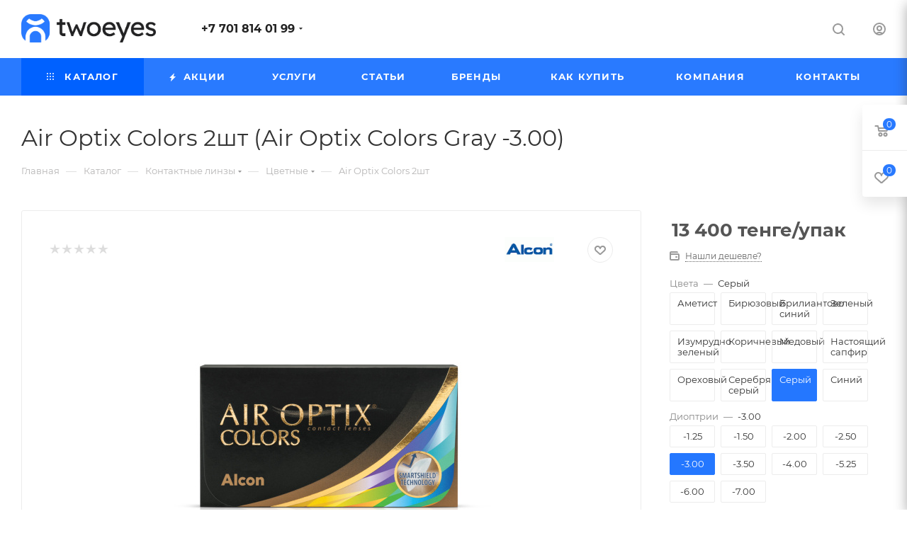

--- FILE ---
content_type: text/html; charset=UTF-8
request_url: https://twoeyes.kz/bitrix/components/bitrix/sale.prediction.product.detail/ajax.php
body_size: -28
content:
	<script>
	BX.ready(function () {
		BX.onCustomEvent('onHasNewPrediction', ['', 'sale_gift_product_1543959237']);
	});
	</script>
	

--- FILE ---
content_type: text/html; charset=utf-8
request_url: https://www.google.com/recaptcha/api2/anchor?ar=1&k=6LdeRtoiAAAAAFHfSsdKZzDBz6waAOd47gmyPtmB&co=aHR0cHM6Ly90d29leWVzLmt6OjQ0Mw..&hl=ru&v=PoyoqOPhxBO7pBk68S4YbpHZ&theme=light&size=normal&badge=bottomright&anchor-ms=20000&execute-ms=30000&cb=ntirn47hrldx
body_size: 49430
content:
<!DOCTYPE HTML><html dir="ltr" lang="ru"><head><meta http-equiv="Content-Type" content="text/html; charset=UTF-8">
<meta http-equiv="X-UA-Compatible" content="IE=edge">
<title>reCAPTCHA</title>
<style type="text/css">
/* cyrillic-ext */
@font-face {
  font-family: 'Roboto';
  font-style: normal;
  font-weight: 400;
  font-stretch: 100%;
  src: url(//fonts.gstatic.com/s/roboto/v48/KFO7CnqEu92Fr1ME7kSn66aGLdTylUAMa3GUBHMdazTgWw.woff2) format('woff2');
  unicode-range: U+0460-052F, U+1C80-1C8A, U+20B4, U+2DE0-2DFF, U+A640-A69F, U+FE2E-FE2F;
}
/* cyrillic */
@font-face {
  font-family: 'Roboto';
  font-style: normal;
  font-weight: 400;
  font-stretch: 100%;
  src: url(//fonts.gstatic.com/s/roboto/v48/KFO7CnqEu92Fr1ME7kSn66aGLdTylUAMa3iUBHMdazTgWw.woff2) format('woff2');
  unicode-range: U+0301, U+0400-045F, U+0490-0491, U+04B0-04B1, U+2116;
}
/* greek-ext */
@font-face {
  font-family: 'Roboto';
  font-style: normal;
  font-weight: 400;
  font-stretch: 100%;
  src: url(//fonts.gstatic.com/s/roboto/v48/KFO7CnqEu92Fr1ME7kSn66aGLdTylUAMa3CUBHMdazTgWw.woff2) format('woff2');
  unicode-range: U+1F00-1FFF;
}
/* greek */
@font-face {
  font-family: 'Roboto';
  font-style: normal;
  font-weight: 400;
  font-stretch: 100%;
  src: url(//fonts.gstatic.com/s/roboto/v48/KFO7CnqEu92Fr1ME7kSn66aGLdTylUAMa3-UBHMdazTgWw.woff2) format('woff2');
  unicode-range: U+0370-0377, U+037A-037F, U+0384-038A, U+038C, U+038E-03A1, U+03A3-03FF;
}
/* math */
@font-face {
  font-family: 'Roboto';
  font-style: normal;
  font-weight: 400;
  font-stretch: 100%;
  src: url(//fonts.gstatic.com/s/roboto/v48/KFO7CnqEu92Fr1ME7kSn66aGLdTylUAMawCUBHMdazTgWw.woff2) format('woff2');
  unicode-range: U+0302-0303, U+0305, U+0307-0308, U+0310, U+0312, U+0315, U+031A, U+0326-0327, U+032C, U+032F-0330, U+0332-0333, U+0338, U+033A, U+0346, U+034D, U+0391-03A1, U+03A3-03A9, U+03B1-03C9, U+03D1, U+03D5-03D6, U+03F0-03F1, U+03F4-03F5, U+2016-2017, U+2034-2038, U+203C, U+2040, U+2043, U+2047, U+2050, U+2057, U+205F, U+2070-2071, U+2074-208E, U+2090-209C, U+20D0-20DC, U+20E1, U+20E5-20EF, U+2100-2112, U+2114-2115, U+2117-2121, U+2123-214F, U+2190, U+2192, U+2194-21AE, U+21B0-21E5, U+21F1-21F2, U+21F4-2211, U+2213-2214, U+2216-22FF, U+2308-230B, U+2310, U+2319, U+231C-2321, U+2336-237A, U+237C, U+2395, U+239B-23B7, U+23D0, U+23DC-23E1, U+2474-2475, U+25AF, U+25B3, U+25B7, U+25BD, U+25C1, U+25CA, U+25CC, U+25FB, U+266D-266F, U+27C0-27FF, U+2900-2AFF, U+2B0E-2B11, U+2B30-2B4C, U+2BFE, U+3030, U+FF5B, U+FF5D, U+1D400-1D7FF, U+1EE00-1EEFF;
}
/* symbols */
@font-face {
  font-family: 'Roboto';
  font-style: normal;
  font-weight: 400;
  font-stretch: 100%;
  src: url(//fonts.gstatic.com/s/roboto/v48/KFO7CnqEu92Fr1ME7kSn66aGLdTylUAMaxKUBHMdazTgWw.woff2) format('woff2');
  unicode-range: U+0001-000C, U+000E-001F, U+007F-009F, U+20DD-20E0, U+20E2-20E4, U+2150-218F, U+2190, U+2192, U+2194-2199, U+21AF, U+21E6-21F0, U+21F3, U+2218-2219, U+2299, U+22C4-22C6, U+2300-243F, U+2440-244A, U+2460-24FF, U+25A0-27BF, U+2800-28FF, U+2921-2922, U+2981, U+29BF, U+29EB, U+2B00-2BFF, U+4DC0-4DFF, U+FFF9-FFFB, U+10140-1018E, U+10190-1019C, U+101A0, U+101D0-101FD, U+102E0-102FB, U+10E60-10E7E, U+1D2C0-1D2D3, U+1D2E0-1D37F, U+1F000-1F0FF, U+1F100-1F1AD, U+1F1E6-1F1FF, U+1F30D-1F30F, U+1F315, U+1F31C, U+1F31E, U+1F320-1F32C, U+1F336, U+1F378, U+1F37D, U+1F382, U+1F393-1F39F, U+1F3A7-1F3A8, U+1F3AC-1F3AF, U+1F3C2, U+1F3C4-1F3C6, U+1F3CA-1F3CE, U+1F3D4-1F3E0, U+1F3ED, U+1F3F1-1F3F3, U+1F3F5-1F3F7, U+1F408, U+1F415, U+1F41F, U+1F426, U+1F43F, U+1F441-1F442, U+1F444, U+1F446-1F449, U+1F44C-1F44E, U+1F453, U+1F46A, U+1F47D, U+1F4A3, U+1F4B0, U+1F4B3, U+1F4B9, U+1F4BB, U+1F4BF, U+1F4C8-1F4CB, U+1F4D6, U+1F4DA, U+1F4DF, U+1F4E3-1F4E6, U+1F4EA-1F4ED, U+1F4F7, U+1F4F9-1F4FB, U+1F4FD-1F4FE, U+1F503, U+1F507-1F50B, U+1F50D, U+1F512-1F513, U+1F53E-1F54A, U+1F54F-1F5FA, U+1F610, U+1F650-1F67F, U+1F687, U+1F68D, U+1F691, U+1F694, U+1F698, U+1F6AD, U+1F6B2, U+1F6B9-1F6BA, U+1F6BC, U+1F6C6-1F6CF, U+1F6D3-1F6D7, U+1F6E0-1F6EA, U+1F6F0-1F6F3, U+1F6F7-1F6FC, U+1F700-1F7FF, U+1F800-1F80B, U+1F810-1F847, U+1F850-1F859, U+1F860-1F887, U+1F890-1F8AD, U+1F8B0-1F8BB, U+1F8C0-1F8C1, U+1F900-1F90B, U+1F93B, U+1F946, U+1F984, U+1F996, U+1F9E9, U+1FA00-1FA6F, U+1FA70-1FA7C, U+1FA80-1FA89, U+1FA8F-1FAC6, U+1FACE-1FADC, U+1FADF-1FAE9, U+1FAF0-1FAF8, U+1FB00-1FBFF;
}
/* vietnamese */
@font-face {
  font-family: 'Roboto';
  font-style: normal;
  font-weight: 400;
  font-stretch: 100%;
  src: url(//fonts.gstatic.com/s/roboto/v48/KFO7CnqEu92Fr1ME7kSn66aGLdTylUAMa3OUBHMdazTgWw.woff2) format('woff2');
  unicode-range: U+0102-0103, U+0110-0111, U+0128-0129, U+0168-0169, U+01A0-01A1, U+01AF-01B0, U+0300-0301, U+0303-0304, U+0308-0309, U+0323, U+0329, U+1EA0-1EF9, U+20AB;
}
/* latin-ext */
@font-face {
  font-family: 'Roboto';
  font-style: normal;
  font-weight: 400;
  font-stretch: 100%;
  src: url(//fonts.gstatic.com/s/roboto/v48/KFO7CnqEu92Fr1ME7kSn66aGLdTylUAMa3KUBHMdazTgWw.woff2) format('woff2');
  unicode-range: U+0100-02BA, U+02BD-02C5, U+02C7-02CC, U+02CE-02D7, U+02DD-02FF, U+0304, U+0308, U+0329, U+1D00-1DBF, U+1E00-1E9F, U+1EF2-1EFF, U+2020, U+20A0-20AB, U+20AD-20C0, U+2113, U+2C60-2C7F, U+A720-A7FF;
}
/* latin */
@font-face {
  font-family: 'Roboto';
  font-style: normal;
  font-weight: 400;
  font-stretch: 100%;
  src: url(//fonts.gstatic.com/s/roboto/v48/KFO7CnqEu92Fr1ME7kSn66aGLdTylUAMa3yUBHMdazQ.woff2) format('woff2');
  unicode-range: U+0000-00FF, U+0131, U+0152-0153, U+02BB-02BC, U+02C6, U+02DA, U+02DC, U+0304, U+0308, U+0329, U+2000-206F, U+20AC, U+2122, U+2191, U+2193, U+2212, U+2215, U+FEFF, U+FFFD;
}
/* cyrillic-ext */
@font-face {
  font-family: 'Roboto';
  font-style: normal;
  font-weight: 500;
  font-stretch: 100%;
  src: url(//fonts.gstatic.com/s/roboto/v48/KFO7CnqEu92Fr1ME7kSn66aGLdTylUAMa3GUBHMdazTgWw.woff2) format('woff2');
  unicode-range: U+0460-052F, U+1C80-1C8A, U+20B4, U+2DE0-2DFF, U+A640-A69F, U+FE2E-FE2F;
}
/* cyrillic */
@font-face {
  font-family: 'Roboto';
  font-style: normal;
  font-weight: 500;
  font-stretch: 100%;
  src: url(//fonts.gstatic.com/s/roboto/v48/KFO7CnqEu92Fr1ME7kSn66aGLdTylUAMa3iUBHMdazTgWw.woff2) format('woff2');
  unicode-range: U+0301, U+0400-045F, U+0490-0491, U+04B0-04B1, U+2116;
}
/* greek-ext */
@font-face {
  font-family: 'Roboto';
  font-style: normal;
  font-weight: 500;
  font-stretch: 100%;
  src: url(//fonts.gstatic.com/s/roboto/v48/KFO7CnqEu92Fr1ME7kSn66aGLdTylUAMa3CUBHMdazTgWw.woff2) format('woff2');
  unicode-range: U+1F00-1FFF;
}
/* greek */
@font-face {
  font-family: 'Roboto';
  font-style: normal;
  font-weight: 500;
  font-stretch: 100%;
  src: url(//fonts.gstatic.com/s/roboto/v48/KFO7CnqEu92Fr1ME7kSn66aGLdTylUAMa3-UBHMdazTgWw.woff2) format('woff2');
  unicode-range: U+0370-0377, U+037A-037F, U+0384-038A, U+038C, U+038E-03A1, U+03A3-03FF;
}
/* math */
@font-face {
  font-family: 'Roboto';
  font-style: normal;
  font-weight: 500;
  font-stretch: 100%;
  src: url(//fonts.gstatic.com/s/roboto/v48/KFO7CnqEu92Fr1ME7kSn66aGLdTylUAMawCUBHMdazTgWw.woff2) format('woff2');
  unicode-range: U+0302-0303, U+0305, U+0307-0308, U+0310, U+0312, U+0315, U+031A, U+0326-0327, U+032C, U+032F-0330, U+0332-0333, U+0338, U+033A, U+0346, U+034D, U+0391-03A1, U+03A3-03A9, U+03B1-03C9, U+03D1, U+03D5-03D6, U+03F0-03F1, U+03F4-03F5, U+2016-2017, U+2034-2038, U+203C, U+2040, U+2043, U+2047, U+2050, U+2057, U+205F, U+2070-2071, U+2074-208E, U+2090-209C, U+20D0-20DC, U+20E1, U+20E5-20EF, U+2100-2112, U+2114-2115, U+2117-2121, U+2123-214F, U+2190, U+2192, U+2194-21AE, U+21B0-21E5, U+21F1-21F2, U+21F4-2211, U+2213-2214, U+2216-22FF, U+2308-230B, U+2310, U+2319, U+231C-2321, U+2336-237A, U+237C, U+2395, U+239B-23B7, U+23D0, U+23DC-23E1, U+2474-2475, U+25AF, U+25B3, U+25B7, U+25BD, U+25C1, U+25CA, U+25CC, U+25FB, U+266D-266F, U+27C0-27FF, U+2900-2AFF, U+2B0E-2B11, U+2B30-2B4C, U+2BFE, U+3030, U+FF5B, U+FF5D, U+1D400-1D7FF, U+1EE00-1EEFF;
}
/* symbols */
@font-face {
  font-family: 'Roboto';
  font-style: normal;
  font-weight: 500;
  font-stretch: 100%;
  src: url(//fonts.gstatic.com/s/roboto/v48/KFO7CnqEu92Fr1ME7kSn66aGLdTylUAMaxKUBHMdazTgWw.woff2) format('woff2');
  unicode-range: U+0001-000C, U+000E-001F, U+007F-009F, U+20DD-20E0, U+20E2-20E4, U+2150-218F, U+2190, U+2192, U+2194-2199, U+21AF, U+21E6-21F0, U+21F3, U+2218-2219, U+2299, U+22C4-22C6, U+2300-243F, U+2440-244A, U+2460-24FF, U+25A0-27BF, U+2800-28FF, U+2921-2922, U+2981, U+29BF, U+29EB, U+2B00-2BFF, U+4DC0-4DFF, U+FFF9-FFFB, U+10140-1018E, U+10190-1019C, U+101A0, U+101D0-101FD, U+102E0-102FB, U+10E60-10E7E, U+1D2C0-1D2D3, U+1D2E0-1D37F, U+1F000-1F0FF, U+1F100-1F1AD, U+1F1E6-1F1FF, U+1F30D-1F30F, U+1F315, U+1F31C, U+1F31E, U+1F320-1F32C, U+1F336, U+1F378, U+1F37D, U+1F382, U+1F393-1F39F, U+1F3A7-1F3A8, U+1F3AC-1F3AF, U+1F3C2, U+1F3C4-1F3C6, U+1F3CA-1F3CE, U+1F3D4-1F3E0, U+1F3ED, U+1F3F1-1F3F3, U+1F3F5-1F3F7, U+1F408, U+1F415, U+1F41F, U+1F426, U+1F43F, U+1F441-1F442, U+1F444, U+1F446-1F449, U+1F44C-1F44E, U+1F453, U+1F46A, U+1F47D, U+1F4A3, U+1F4B0, U+1F4B3, U+1F4B9, U+1F4BB, U+1F4BF, U+1F4C8-1F4CB, U+1F4D6, U+1F4DA, U+1F4DF, U+1F4E3-1F4E6, U+1F4EA-1F4ED, U+1F4F7, U+1F4F9-1F4FB, U+1F4FD-1F4FE, U+1F503, U+1F507-1F50B, U+1F50D, U+1F512-1F513, U+1F53E-1F54A, U+1F54F-1F5FA, U+1F610, U+1F650-1F67F, U+1F687, U+1F68D, U+1F691, U+1F694, U+1F698, U+1F6AD, U+1F6B2, U+1F6B9-1F6BA, U+1F6BC, U+1F6C6-1F6CF, U+1F6D3-1F6D7, U+1F6E0-1F6EA, U+1F6F0-1F6F3, U+1F6F7-1F6FC, U+1F700-1F7FF, U+1F800-1F80B, U+1F810-1F847, U+1F850-1F859, U+1F860-1F887, U+1F890-1F8AD, U+1F8B0-1F8BB, U+1F8C0-1F8C1, U+1F900-1F90B, U+1F93B, U+1F946, U+1F984, U+1F996, U+1F9E9, U+1FA00-1FA6F, U+1FA70-1FA7C, U+1FA80-1FA89, U+1FA8F-1FAC6, U+1FACE-1FADC, U+1FADF-1FAE9, U+1FAF0-1FAF8, U+1FB00-1FBFF;
}
/* vietnamese */
@font-face {
  font-family: 'Roboto';
  font-style: normal;
  font-weight: 500;
  font-stretch: 100%;
  src: url(//fonts.gstatic.com/s/roboto/v48/KFO7CnqEu92Fr1ME7kSn66aGLdTylUAMa3OUBHMdazTgWw.woff2) format('woff2');
  unicode-range: U+0102-0103, U+0110-0111, U+0128-0129, U+0168-0169, U+01A0-01A1, U+01AF-01B0, U+0300-0301, U+0303-0304, U+0308-0309, U+0323, U+0329, U+1EA0-1EF9, U+20AB;
}
/* latin-ext */
@font-face {
  font-family: 'Roboto';
  font-style: normal;
  font-weight: 500;
  font-stretch: 100%;
  src: url(//fonts.gstatic.com/s/roboto/v48/KFO7CnqEu92Fr1ME7kSn66aGLdTylUAMa3KUBHMdazTgWw.woff2) format('woff2');
  unicode-range: U+0100-02BA, U+02BD-02C5, U+02C7-02CC, U+02CE-02D7, U+02DD-02FF, U+0304, U+0308, U+0329, U+1D00-1DBF, U+1E00-1E9F, U+1EF2-1EFF, U+2020, U+20A0-20AB, U+20AD-20C0, U+2113, U+2C60-2C7F, U+A720-A7FF;
}
/* latin */
@font-face {
  font-family: 'Roboto';
  font-style: normal;
  font-weight: 500;
  font-stretch: 100%;
  src: url(//fonts.gstatic.com/s/roboto/v48/KFO7CnqEu92Fr1ME7kSn66aGLdTylUAMa3yUBHMdazQ.woff2) format('woff2');
  unicode-range: U+0000-00FF, U+0131, U+0152-0153, U+02BB-02BC, U+02C6, U+02DA, U+02DC, U+0304, U+0308, U+0329, U+2000-206F, U+20AC, U+2122, U+2191, U+2193, U+2212, U+2215, U+FEFF, U+FFFD;
}
/* cyrillic-ext */
@font-face {
  font-family: 'Roboto';
  font-style: normal;
  font-weight: 900;
  font-stretch: 100%;
  src: url(//fonts.gstatic.com/s/roboto/v48/KFO7CnqEu92Fr1ME7kSn66aGLdTylUAMa3GUBHMdazTgWw.woff2) format('woff2');
  unicode-range: U+0460-052F, U+1C80-1C8A, U+20B4, U+2DE0-2DFF, U+A640-A69F, U+FE2E-FE2F;
}
/* cyrillic */
@font-face {
  font-family: 'Roboto';
  font-style: normal;
  font-weight: 900;
  font-stretch: 100%;
  src: url(//fonts.gstatic.com/s/roboto/v48/KFO7CnqEu92Fr1ME7kSn66aGLdTylUAMa3iUBHMdazTgWw.woff2) format('woff2');
  unicode-range: U+0301, U+0400-045F, U+0490-0491, U+04B0-04B1, U+2116;
}
/* greek-ext */
@font-face {
  font-family: 'Roboto';
  font-style: normal;
  font-weight: 900;
  font-stretch: 100%;
  src: url(//fonts.gstatic.com/s/roboto/v48/KFO7CnqEu92Fr1ME7kSn66aGLdTylUAMa3CUBHMdazTgWw.woff2) format('woff2');
  unicode-range: U+1F00-1FFF;
}
/* greek */
@font-face {
  font-family: 'Roboto';
  font-style: normal;
  font-weight: 900;
  font-stretch: 100%;
  src: url(//fonts.gstatic.com/s/roboto/v48/KFO7CnqEu92Fr1ME7kSn66aGLdTylUAMa3-UBHMdazTgWw.woff2) format('woff2');
  unicode-range: U+0370-0377, U+037A-037F, U+0384-038A, U+038C, U+038E-03A1, U+03A3-03FF;
}
/* math */
@font-face {
  font-family: 'Roboto';
  font-style: normal;
  font-weight: 900;
  font-stretch: 100%;
  src: url(//fonts.gstatic.com/s/roboto/v48/KFO7CnqEu92Fr1ME7kSn66aGLdTylUAMawCUBHMdazTgWw.woff2) format('woff2');
  unicode-range: U+0302-0303, U+0305, U+0307-0308, U+0310, U+0312, U+0315, U+031A, U+0326-0327, U+032C, U+032F-0330, U+0332-0333, U+0338, U+033A, U+0346, U+034D, U+0391-03A1, U+03A3-03A9, U+03B1-03C9, U+03D1, U+03D5-03D6, U+03F0-03F1, U+03F4-03F5, U+2016-2017, U+2034-2038, U+203C, U+2040, U+2043, U+2047, U+2050, U+2057, U+205F, U+2070-2071, U+2074-208E, U+2090-209C, U+20D0-20DC, U+20E1, U+20E5-20EF, U+2100-2112, U+2114-2115, U+2117-2121, U+2123-214F, U+2190, U+2192, U+2194-21AE, U+21B0-21E5, U+21F1-21F2, U+21F4-2211, U+2213-2214, U+2216-22FF, U+2308-230B, U+2310, U+2319, U+231C-2321, U+2336-237A, U+237C, U+2395, U+239B-23B7, U+23D0, U+23DC-23E1, U+2474-2475, U+25AF, U+25B3, U+25B7, U+25BD, U+25C1, U+25CA, U+25CC, U+25FB, U+266D-266F, U+27C0-27FF, U+2900-2AFF, U+2B0E-2B11, U+2B30-2B4C, U+2BFE, U+3030, U+FF5B, U+FF5D, U+1D400-1D7FF, U+1EE00-1EEFF;
}
/* symbols */
@font-face {
  font-family: 'Roboto';
  font-style: normal;
  font-weight: 900;
  font-stretch: 100%;
  src: url(//fonts.gstatic.com/s/roboto/v48/KFO7CnqEu92Fr1ME7kSn66aGLdTylUAMaxKUBHMdazTgWw.woff2) format('woff2');
  unicode-range: U+0001-000C, U+000E-001F, U+007F-009F, U+20DD-20E0, U+20E2-20E4, U+2150-218F, U+2190, U+2192, U+2194-2199, U+21AF, U+21E6-21F0, U+21F3, U+2218-2219, U+2299, U+22C4-22C6, U+2300-243F, U+2440-244A, U+2460-24FF, U+25A0-27BF, U+2800-28FF, U+2921-2922, U+2981, U+29BF, U+29EB, U+2B00-2BFF, U+4DC0-4DFF, U+FFF9-FFFB, U+10140-1018E, U+10190-1019C, U+101A0, U+101D0-101FD, U+102E0-102FB, U+10E60-10E7E, U+1D2C0-1D2D3, U+1D2E0-1D37F, U+1F000-1F0FF, U+1F100-1F1AD, U+1F1E6-1F1FF, U+1F30D-1F30F, U+1F315, U+1F31C, U+1F31E, U+1F320-1F32C, U+1F336, U+1F378, U+1F37D, U+1F382, U+1F393-1F39F, U+1F3A7-1F3A8, U+1F3AC-1F3AF, U+1F3C2, U+1F3C4-1F3C6, U+1F3CA-1F3CE, U+1F3D4-1F3E0, U+1F3ED, U+1F3F1-1F3F3, U+1F3F5-1F3F7, U+1F408, U+1F415, U+1F41F, U+1F426, U+1F43F, U+1F441-1F442, U+1F444, U+1F446-1F449, U+1F44C-1F44E, U+1F453, U+1F46A, U+1F47D, U+1F4A3, U+1F4B0, U+1F4B3, U+1F4B9, U+1F4BB, U+1F4BF, U+1F4C8-1F4CB, U+1F4D6, U+1F4DA, U+1F4DF, U+1F4E3-1F4E6, U+1F4EA-1F4ED, U+1F4F7, U+1F4F9-1F4FB, U+1F4FD-1F4FE, U+1F503, U+1F507-1F50B, U+1F50D, U+1F512-1F513, U+1F53E-1F54A, U+1F54F-1F5FA, U+1F610, U+1F650-1F67F, U+1F687, U+1F68D, U+1F691, U+1F694, U+1F698, U+1F6AD, U+1F6B2, U+1F6B9-1F6BA, U+1F6BC, U+1F6C6-1F6CF, U+1F6D3-1F6D7, U+1F6E0-1F6EA, U+1F6F0-1F6F3, U+1F6F7-1F6FC, U+1F700-1F7FF, U+1F800-1F80B, U+1F810-1F847, U+1F850-1F859, U+1F860-1F887, U+1F890-1F8AD, U+1F8B0-1F8BB, U+1F8C0-1F8C1, U+1F900-1F90B, U+1F93B, U+1F946, U+1F984, U+1F996, U+1F9E9, U+1FA00-1FA6F, U+1FA70-1FA7C, U+1FA80-1FA89, U+1FA8F-1FAC6, U+1FACE-1FADC, U+1FADF-1FAE9, U+1FAF0-1FAF8, U+1FB00-1FBFF;
}
/* vietnamese */
@font-face {
  font-family: 'Roboto';
  font-style: normal;
  font-weight: 900;
  font-stretch: 100%;
  src: url(//fonts.gstatic.com/s/roboto/v48/KFO7CnqEu92Fr1ME7kSn66aGLdTylUAMa3OUBHMdazTgWw.woff2) format('woff2');
  unicode-range: U+0102-0103, U+0110-0111, U+0128-0129, U+0168-0169, U+01A0-01A1, U+01AF-01B0, U+0300-0301, U+0303-0304, U+0308-0309, U+0323, U+0329, U+1EA0-1EF9, U+20AB;
}
/* latin-ext */
@font-face {
  font-family: 'Roboto';
  font-style: normal;
  font-weight: 900;
  font-stretch: 100%;
  src: url(//fonts.gstatic.com/s/roboto/v48/KFO7CnqEu92Fr1ME7kSn66aGLdTylUAMa3KUBHMdazTgWw.woff2) format('woff2');
  unicode-range: U+0100-02BA, U+02BD-02C5, U+02C7-02CC, U+02CE-02D7, U+02DD-02FF, U+0304, U+0308, U+0329, U+1D00-1DBF, U+1E00-1E9F, U+1EF2-1EFF, U+2020, U+20A0-20AB, U+20AD-20C0, U+2113, U+2C60-2C7F, U+A720-A7FF;
}
/* latin */
@font-face {
  font-family: 'Roboto';
  font-style: normal;
  font-weight: 900;
  font-stretch: 100%;
  src: url(//fonts.gstatic.com/s/roboto/v48/KFO7CnqEu92Fr1ME7kSn66aGLdTylUAMa3yUBHMdazQ.woff2) format('woff2');
  unicode-range: U+0000-00FF, U+0131, U+0152-0153, U+02BB-02BC, U+02C6, U+02DA, U+02DC, U+0304, U+0308, U+0329, U+2000-206F, U+20AC, U+2122, U+2191, U+2193, U+2212, U+2215, U+FEFF, U+FFFD;
}

</style>
<link rel="stylesheet" type="text/css" href="https://www.gstatic.com/recaptcha/releases/PoyoqOPhxBO7pBk68S4YbpHZ/styles__ltr.css">
<script nonce="4aX-dWPTiu7ZdAf1PeN5gw" type="text/javascript">window['__recaptcha_api'] = 'https://www.google.com/recaptcha/api2/';</script>
<script type="text/javascript" src="https://www.gstatic.com/recaptcha/releases/PoyoqOPhxBO7pBk68S4YbpHZ/recaptcha__ru.js" nonce="4aX-dWPTiu7ZdAf1PeN5gw">
      
    </script></head>
<body><div id="rc-anchor-alert" class="rc-anchor-alert"></div>
<input type="hidden" id="recaptcha-token" value="[base64]">
<script type="text/javascript" nonce="4aX-dWPTiu7ZdAf1PeN5gw">
      recaptcha.anchor.Main.init("[\x22ainput\x22,[\x22bgdata\x22,\x22\x22,\[base64]/[base64]/MjU1Ong/[base64]/[base64]/[base64]/[base64]/[base64]/[base64]/[base64]/[base64]/[base64]/[base64]/[base64]/[base64]/[base64]/[base64]/[base64]\\u003d\x22,\[base64]\\u003d\x22,\[base64]/DksOxC8KfOMO/[base64]/Do8Kew5dJOsOZwrvDhWVoBMKvwpbDlMOtw6bDoXg3R8K0I8Kuw7UZFWUVw7g3wpLDkMKNwpgzeQbCqS/DiMKjw6dewq55wo3ChwhzL8ObZjBHw67DpXHDicOaw65pwpLCjcOxB2t0RMOnwqnDkMOnGMOxw5dmw6MDw7JLEsOCw4TDkcO0w6DCtMKqwoIEJ8KwFEzCsHNPwpUTwrlvL8KrCQNRNFbCl8K9YhpwNEpAwospwqnCnxzCtkd9wokUGMOTYcOAwrZgaMO2OCM8wq/Cs8KIU8ORwonCuEZwNsKQw4nCrsObWg3DksOfbcO7w4zDucOvA8OwfMOdwqHDu1glw6k0wpzDmkRte8KYbAJBwq/CkQfCjMOSXsO/a8O4w7TCt8O+EsKMwo/DqsK5wqpnU10uwqnCv8Oqw49gSMKHUsKTwrwJX8KfwpR5w4HCk8OFYcO2w57DhsKnKVTDryPDnsKkw43CjMKOQX1iEcO8c8O+wo0OwqEZLmkSUhFYwprDknDCkcKMIirDo33CgmgYYUrDnwQwHsK5SMOzA0bCnX7DmMKDwo9QwqMoLjLCusKWw6A1DF/CjCfDqVFTEcO9w77DsT9Bw5zCrcOlOXsdw63CvMOeYXjCj0khw6lOUMKmWsKFw6nDsnbDs8KJwo7CjsK3wplYWMKfwrXCnDxqw6LDp8OyfQzCtz0VOwjCuQXDksOow50yChLDozXDk8OpwrE8wqXDuFTClwcpwr7CugXCscOnPHkMMF3CuBPDssO6wpzCh8KYcVPCgV/CnMODYcOIw4LCuTRnwpQ2EsKjVyxYWsOfw7MKwofDnER2Q8KgJT5+w7PDlcKIwq7Cr8KPwrPCi8K9w5YCOcOswqhZwpfCgsKsMmlWw7vDrsK2wrvCgMKWbsKQw444A11Dw6w+wqV1CkRgw4cOKsKiwoAmIhPDgCtXdEnCucKrw6PDrMOLw75rH0/CmDvDqAXDtsO2BxTCtFvCkcK1w5NpwofDt8KAdMKxwpExJRh0wrHDmcKtaxs8fcOVJcORE3XCocOswqlSQ8OXMAggw4zCu8O8VcOVw7fCokDDpVYwbDMNRnzDrMKcwofDr0k1WcOhIsOOw7XDtsO/BcOOw5obP8O3wrUzwqtawrTCv8KUMsKTwrzDrcKSPsOiw7/DicOsw6nDq2vCsRU9w7xZHcK3wq3CqMK5SsKGw6vDjsOQAjQfw4/DvMOjOcO1TcKSwrweccOXMcK4w6xtcMK1cTZ6wrbCrcOvD2EtHsO8wrzDjCBmYSzCqMO+McO3b2InSm7DocKHIDVYZGMdJcKVZnHDusO+XMOCOsO2wr/ChsOcaWLCo35Ew7/[base64]/[base64]/DsEs2w7lsw6NHwo3CqWUrK3JHwqt3w4zCh8K2RUYCdsOQw74WMUZiwoV+w7EPD3oYworCiEDDgXA8ccKZQxnCvMOTJHBXFH/DhcO/wonCsTYmfsOqw57CqRdtJ3zDjTPDpnUOwrpvAcK/w5nCqcKELxkkw7TCjx3CiDBawp8Nw43CnF48WAkSw63ClsKeOsKiJx3CtXjDu8KKwrzDrE5rR8Kaa1rDsSjCnMObwp1IXR/CvcK9bTI7LSHDscO7wqhPw6bDmcOlw4fCk8O/wo/CtQXCo2sLA2d3w7jCjcOvKxjDpcOSwqdIwrXDo8OPwqHCosOiw5LCvcOBwpbCicKkPsOpQMOrwrnCkH9Xw5DClgchUMOrJDs/HcO8w4l6woRqw6LDmMOxH29UwpR9ScO5wrx4w7rCh1TCr1fCg0ITwrHCrVBxw6pwO2XConvDg8ORB8OLeQgnWMKrRcO6bkbDghHDusKPWjnCrsOnwr7Cpn5UeMOTNsOew7IwJMKIw6nCkU43w7rClsKdJjHDlk/CoMKNw7vDuDjDpHMjb8KsPgPDp17CtMKJw4I6OsObXjl8GsKHw4/CiXHDosOYWcKHw7HDmcOcw597YRbCrV7DmRAdw4Z9wrjDisOkw4HChMKvw4rDiB12BsKSXE4CQm/Di1p/wrfDlVvCkkzCrcK6woB0w4AYHsKzVsOkH8KGw5lnbhDDscOuw6VFRMK6ezXCs8KqwobDgcO3SzLCkjgnUMKewrrCqnPCvS/[base64]/ClsOWw74RP8OWGcKlCRtQHkQof8KUw4p4wpFcwoVWw6Mzw41Rw7Mrw6vDscOdDw1twp9rZR3DuMKEOsKhw7nCqcKnJMOrDXrDjTzCicKJZgrChsKjwo/[base64]/Dg8Krw6TDnMKiwoHCmD7CmyTCvXh6enTDrDbChiTCucO6a8KAeEsHBVDCncKGFXLCtcOCw7/DksKmCGdrw6TDkDDDssO/[base64]/DjnNxA3cMw7vDhH7Dl3oxJAkaSMKgwr8UMMOIw7rDgxkqOMONwpPCg8KAa8ObJcOSw5tmS8KyXh0OeMKxw4vDnMKlw7Juw5MBUkDDpg3DicK1w4DDqMORLUJ7WkIrDlbDn2fCvzTCgwJZwpnCkT3ClCzDmsK6w6Yew5wiCXtPGMOcw6rDlTsjwpHChSp/w6nCpWcUwoYRw4dgwqoYwp7CmcKcEMOewpAHYXBFwpDDm2DCn8KZdlh5wqnCkRIBPcKPeiokFjZUMsKTwpLDpsKRccKswp/[base64]/Cp8O/b8Kmw4zCrHDCpx3CrjItasKqCHAKw5TDhl9ATMKlwqPCg3zCrjlJwoUpwqs5FBLCsRXDuRLDuCvDmgHDhB3CtMOYwrQ/w5BFw6DCtGtpwqN5wp/DqXfCg8OEwo3Dg8OVWMKvwoZvCkItw6/[base64]/CisKFT8Ktw5/CgsKqK8KswrvChsOyY8OGcMKHw6nDnMONwrMnw59QwqPDgmkcwrDChg3DssKBwqBWw5PCqMOuVUnCjsOEOyDDhX3CisKYNhLDk8O1w5HDnAcww7JbwqIEKsKgU2V/[base64]/w5JrM24fw7PDncKcR8O1UsO1wqBRwqrDgUPCl8KjABzDuB/CpsOQwqtzLCHDnUhJw7oBw7MCL0PDt8K1w4NgKW3CrsKKZhPDt2A4wr/CuDzChVLDiigjwrzDk0nDuQdfX3p2w7LCkj3CvsKxaQosTsOlHkbCi8OKw4fDjG/Cp8KGU29Rw4ZuwrdKTDXDv3/[base64]/[base64]/CrDrDksOJFcOFTMOzYsKPw6IsOiFwWXksXhk0wr/DsRxwPw1fwr9ow44Uwp3Dji0CZgJiEVnCssKHw5l4Uz8eK8KQwo/DriHDksOHC2LDhxhYDAoLwqzCvwwbwoskb3/Cp8O/wr7CvxDChVrDni8Hw7TDg8KXw5xhw6NXf1bCjcKjw7bDncOcf8OZDMOxw5BTw64aWCjDq8K3wrPCpiAOf1zCvMOIV8Kpw6Z7wo7Cp0JlOMOWFMKbSWHCp0YiPGDDlFPDjsObwrUdbcK/dMOnw4EgO8OaJMOvw4/CjHrCg8OZw7kpRsK0b2psGsO2w4/CgcONw6zCo1xNw7dNwqnCpHgoOhxdw4nCkAjChlU1SAIeBRBcw7/Djz5NEihuLcO7w6AYw6zDlsOnYcK5w6JkKsKsTcKGelYtw7fDjwrCrMO/wrXCg2rDu3TDqTI1YT8xYysyTsOtwplowpdQIjgXw5jCpDxAw5HComN2woggI1HDlGkKw4bDlcKvw7FfMlTCnmPDscKlN8KowrLDpEU8MsKewpfDq8K3DzIgwp/CgMOjUsOHwq7DtiHDgnEXSsK6wpHDlsO3L8KIwrIIw7k4IyjCrsKmH0E+BjnDkAfDmMKKwonDm8Odw5LDrsKydsOfw7bCpDzDmFPDjmQUw7fDpMKBRsOmUsKAQx4aw7k5w7d4KW7CnzVQw6HDlwzCnRgrwoHDvVjCukAFw4bCvyZbw5dMw6vDiC/DryIPwofDhX1pKyosWl3Dlww2FMO7VGrCpMOkXMONwp9+G8KSwonCi8OVw5zCmhHCm2klPmIPKHQqw4vDoTtmDALCokZ/wq7Ck8Khw6tqEsOpwpzDtEg0WsKzA2/CkXvCmmACwpfCgMO9AhhYw6HDqwzCocOPF8Knw5gww78dwosYDsOSQMK6w77DvsOPJyonwo3Cn8KKw4sXecOCw5/ClB/[base64]/[base64]/KsOmwrLDrMKFdMO8w6Y/[base64]/CsMKCwrbCqkfCucOuXcKVC8KpwojDlkRuT04oXcOXYcObM8KFwpzDn8Ojw4cIwr13w7HCqRgHwrTCj1rDu03Cnl/Dpn8lw7PDm8KpP8KUwpw2QjEewrDDk8OULk3CnUhXwqMxw7E7EMK+eQgAQ8KzEkvDlRpnwpYiwo/DgsOVaMOBZcO1wqR2w67DsMK1Z8KjWcKuUMKsO0Q8wofCqsKBKA3CvEDDusK3Ql0NRisUBSHCp8O8P8Oew7xaDcOnw7ZHBnfCoyLCty/CpH7CvcO3CzzDlMO/NMOdw48nS8KuBw/[base64]/QRXDu8KVKiDDjsOCeMOlw5bCggPDssKXKRMBKcOCXDcxasOeFB/Dlx4hGcOnw47CucKXGkrDpkPDnMODwpzCrcKyeMOow6rCiRjCsMKDw41gw48ECSbDuB0jwrF6wpNLAEF3wrvCksKbLsOEUk/Dt2MuwqPDg8OQw5jDvmlbw7TDi8KtAMKTfjZmaF3Dj0YPacO1woXDl3YeDnBgYwvCpHDDlRVSwqIyHQbCtDjCvzFTGMOgwqbCvTXDlMOcSkVOw747dmBFw67DtMOjw6EDwpoGw7gdwo3DswgVZVDClHgqbsKUPMKmwr/DumLClj7CojgPUsKxwoVZGCXCssO0woHChWzCucOmw4jCk2VYBjrDtj7DmsKlwpNuw4zDq19KwrbDuGkAw5vDiWwDMMKWb8K6OMK+wrxfw7HCusO/D2PCjTnDnzXDlWDDv1/DlkzCqBXDtsKFDcKWJsK2NcKsenTCvlFJw63CnEcOElgdIizCnX/DrD3Cp8KLRmo8wqZKwph2w7XDgsO7UW8Ww7zCpcKbwqDDqMKuwr3Dj8OfQFzCkRk+BsKLwrvDvF4XwpJTdmfChilxw7TCs8OZawvCj8K6Z8O4w7jDiA0KGcOwwr7CuxRpK8Oyw6ACw5Uew7/DkSLDkREREsORw4kow48Sw4g6PcOPeRzChcOowoEXHcKjdMK1FEnDn8OAK1sKw6Q8w5LCv8KeRA/CmMOJWMOybcKkYcKrdMKUHsO6wrnCsCNiwpN7WcO2B8K/w6Z9w4hTYcOlS8KgfMKvcMKDw6A/GmXCqnnDssOgwqPDs8O0YsKkw5vDsMKNw6Nhd8K6KMOSw6Iqwqd9w6ZFwqhiwqfDtMOrw4LDg0lUf8KdHcKkw6twwoTCisKuw7IgByhHw6/Cu0AoK1nDn18ZTcK2wroVw4zDmk9zw7nDhyHDvMO6wq/Di8O2w7vChcKswrxqRcO/IiHDt8O9GsKtY8KBwr0CwpLDs3E4w7TDuXtqwp3Dp3B/IDPDllDDsMKuwqLDpcOQw4BBE3FLw67CpcOhb8K2w5tiwpfDocOjw5/DkcKCL8Okw47Cp0Jnw7UqWCsRwr8oR8O6BzwXw5sMwr7ClGEbwqfCgcKKFHITfxrCizPCj8KIworCicKxwqIWBUhow5PDuAvCoMOVanlKw57CnMKfw4JCAUILwr/Dt0DCoMONwrZrWsOoHsKIw67CsnLDiMOhw5pWwotjXMKtw7wfEMKMwp/DrsOhwobClUrDg8K/[base64]/PBrDicKlZsKjRHcLwo1THGPCkMOawoXDisKRH2/[base64]/DpMK6wrMKfsOvw7kDcsORwq/[base64]/DhcOSwq/Cn8OCAUvDuC3DrAvCrUFLIsORJBA5wrXCr8OHD8KHGGMPa8KOw7gNw4bCn8ODa8KOfEzDjCDCnMKVNMOwPsKcw5Y1w4fClSs7Q8KSw7dKwrZvwol/w7FSw7EJwr7DosKvB0DDrFI6YTnCiXfCskAwfyAPw5A1w7TDvcKHwroodsOvPWdeL8O7BcKxSMO8wp9EwplxZcOBAk9Fw4vCi8OLwrHDnjBZAHLDiEFxJ8OaWy3CvQTDllzCgsOvJsOew4DCksOmTsOgbV/[base64]/wpvCqsOmw6kfYsKyAMOHYMKkw67CgzxuLMKBw5PCrXPCgMOWagFzwrjDv0VyLsO0Ix3DrMKfwp1mwq5tw4rCmwYSw5XCosOvw6bDhjVkwrvDhMKHNUdCwobCnMK5UMKDwpZdVmZCw7U9wpbDrnM1wqnChRxeex7DvizCn3vDmsKLG8OBwqg3dCDCthzDt1/Cux7DoAUVwqtRwoNRw7TCphvDvijCnMOBZ3fCrHXDlsK4O8KiCQVLNUXDhWs2wq7CvsK/[base64]/[base64]/w5YzdltCwr0sGMOBLsO8fSJBPXlmwpHCoMKndHvDlRAFUgrClUJmTcKID8Kew4JIcVxkw6QNw5jCjxbDs8KjwohcVGPDpMKsenbCmVggwoZ+VhE1KgIOw7PDnsKfw6bDmcKNwr/DlwbCgUBRRsOjwrtyY8KpHHnCrGtfwovCmcKrwqXDocKTw7TDnnDDiBjCqMKew4Z0wojCkMKoYj9nNMKjwp7Di3fDjDPCthjCmcKaFD5kS2AuQk9Ew59Lw6hFwqHDgcKfwoV2w5DDuG/Cl1/DnT0rCcKaAQVdI8KGFMK/wq/DvMKFVWcCw6TDgcK3wq9dw6XDhcO6S3rDkMKiahvDrDs8wqspdMKyU2Rpw5QHwqcvwp7DshHChSdWw4zCvcKwwpRqWMOBw5fDssOEwqXDtXvCmzwTcTPCv8OdYCwewoB2wqB0w4jDoQZ9OcONe38uYFPCvMKNwqPDsnJswpovL2Y5Cj19w7V/[base64]/w5DDlcKbw754NCR/w5fDjsOfw6nDk8KWw5MuY8Kyf8O0w5lDwq7DkFfChMKbw7nCoFDCsGlgPyvDt8KVwpQvw7vDnALCpsOTecKFO8K9w77DocOPw7VXwrrCnBvCmMK0w47CjkHCucOIDMOlCsOGfBTCtsKiZcKtJE52wqwEw5XDnVfDj8O+w4tMw6wQB1tMw43DnMKqw4nDvMO/wrjDusKlw7xmwrZHGsOTRsOhw7nDr8KhwqTDssKaw5cew7DDhTJPSWEnfMO1w709wpHDqS/CpQDDqMKHwrPDshfCoMOiwqZYw57Dh0rDqjs1w7lQH8O5TMKbZE/[base64]/DjyvCnW80T25Nw47CuW0+bsOMwrgswrrCvDkYw53CvldQR8ONX8KhPMOzC8OFUEHDrClpw7zCsQHDr3VGfsKXw60pwpzCvcOsWsO0LzjDtsO2TMOnSsKCw5HDtcKvKD58asOPw6HCllLCrGIrwrI/[base64]/w5nCicOpCFHCisO7G8KhKMKrwrdgw5pEccKOw77DksOgZsOuAi3CgWfCmMOGwp0zwqwYw7xOw4fCu37DsHTCgzjDtTPDgsOWZsOYwqTCq8OzwqzDm8ORw5DDvkw+I8ObeHPCrzY3w5zCkWBWw7U8PlfCvDXDjV/Cj8O4VsKGJsO/WMOGSxt4AX1qwpV8EcKtw6LCpXwew7ACw5fDnMOMasKCw4ENw7LDmRjCmhc1Mi3DuWPCkDUww5dlwrJeUX/CusOdwo3ChsKtw6kWw6rDlcOIw7tawpE5SMK6A8O/DcKFQMOsw77CgMOmw57DlsOXDGo4IgVywqbDlMKGIHjCsh9KJ8O4F8O5w4XDqcKoMsOOHsKRwq/[base64]/BG/CqsOEHcOtw4ACwobCmcKCw7TCrEXDgsKraMKvw7LDpMKJVsK8worCrXPDoMOqG0DDvlxYdMOxwrbCo8KmITBEw7tNwoMERXIpZcKSwoPDgMKOwprCinnCt8Obw6xuMBjCmMKXVcOfwovCuBhMwqjCmcOBw5h3AMOPw54UT8KCOXvCgsOoJSbDsE/CkwnDiSLDk8Okw4kywpvDknhNOz1Yw7XDokzCth59PXoeFMO8b8KoYVHDrsOCPEw4fTnDinfDlcO2w5cKwpHDj8KgwoQEw7Vpw6fCkB/DlcKRTlrChlTCtGcWw7LDhsKFw51PcMKPw67CmXUSw7nCkMKIwr4Vw7vCkmEvFMOBXjrDtcK3O8OJw5IJw4YVPD3DuMOAATDCqiVqw78+UcOLw7bDsz/Cp8KpwodIw5/CrwAqwrMMw53DmUDDqnLDpsKlw6HCiC3DhMKlwoXCicOhwoAcwqvDhD5Id25Pwr5EV8KTZ8O9HMOzwqFnfiPCoUXDmSbDn8KoIGfDhcKiwp7ChAMAw4/CnMK3AwnClCVQX8KWOwnDshIFFVdYKsK9cUFkQhTDmBTDjm/[base64]/ChsOvRcOew4/DqMK0VA/DmMORa8Oqw7nDlXlvwo4ow77Dj8K0Nwsow5jDgSMzwobDn17CmDoHcyrDvcOQw7zDoGpxw57Cg8OKCG1vwrHDoygJw6/[base64]/DucKMW3QnQS7CosOubA44UMKmw6YUK8Oqw6jDkyXDhU4jwqZkDhpQwpcxBFjDjULDpw7DuMOOwrfChwcQfwfCklktw67CucKyZSR2JE3DtjcUcMKqwrbCg1zCpiPCh8OnwrzDk2zCmk/CuMKwwofCrsKSD8KgwpVQcjYbY1DDlW3DoWgAwpDCoMKcBiAkM8KFwpPCsETDrx03wrPCuHV5XMOAC3nDn3DDjMKQDcOwHRvDu8OlT8KtN8KIw6TDih1qDCTDvz4vwqRTw5rDq8KwbcOgJMKDG8KNw6vDm8O7woQmw742w7/[base64]/DjjrCusO3BMOiSGxtwozDsHLCocKQwrfDhcKPfMKQwrzCuk0ZJMKZw7bCp8KYecOGwqfCtsOvL8OTwqxiw5YkahwmAMOJOsKdw4Z9wp05wrZYY1NJHj/[base64]/[base64]/Ck2TDk8Orw4jDisKKwowVwqnClMOZWwPDjGXDpmwawqIZwp/[base64]/Dj0nDucK1A1N1RBkxw7wcMmt6woYyOsK0YmBScBHCg8Kfw6jDpcKzwqs0w698wpsmX0PDjyTCkcKGVR5YwoRXA8ONdMKCwqoEYMK+wowgw7pUOm1uw4ciw5cEWMOZCmPCqG/CqSNawrzDksKRwoXCp8KRw4/[base64]/DgDzCkcOtw6bDn8OBUURxcMK2UgrDs8Oqw5YaCMKZw7tnwpc0w5bCmsOCKWnCmsKDahcVScOtw6t0fHl7E0HCo1/DgTAswqRvwrRXLgMVJsOdwqRcNwfCoQHDrWo4w6hcB2/[base64]/[base64]/CmMKia2DDjMOWM0HDlsOyGcKgdy/[base64]/W2DDgMK+FMO3McOIVndYAErCtcOmScONw53CjTTCkCICJXDCrGEVZyJtw4fClxbClkLDh1XDmcOAw4rChsK3HsOiLsKhw5RMe1l4UMKgw4LCv8KURsOTF3JLdcKMw5N/wq/DtVhow53CqMOAwp9zwq4hw6jDrRjDgm/DqETCjMK+TcKrRxVNwr/DuVPDmiwHcG3CgznCq8OKwprDiMOSaWhAwoHDh8K7TRzCi8Obw5Vlw5VqVcKtKcKWC8Kjwo52b8O5w64yw7HDgENPLjNzS8ODw4NKdMO+QSBmF20+XsKJYMO4wok+w5s/w513fMKha8ORYsKxZknCrXAawpN7wojCtMKMSElsXMK4w7MFOwTCtXbCuCfCrTVxLSjCkTQRVsKgC8KNWF/ClMKlw5LChHnDv8O/wqZJdClXwox2w7DCp1VOw6zChFsFYBrDr8KEMSJJw5hcwpsjw4nCjxcnwq7Dj8KvOg0dLVBWw6ZewrbDsRc7eMO4TgU6w4/CucKMf8OjJmPCq8OQB8KOwrvDi8OeHBFGekkyw7zCuFc1wq/[base64]/[base64]/DnsKBWg/DucKcUsKjSXzDn3pWIg/[base64]/DgE8iQwNtA2/DuyZXN0o2wqBIRsOhdFoYBW3DuV9/wpteR8OiW8OJWmhYQsOswrjClkpAd8KdUsO6Y8Ouw50+w79/w63CgzwiwqN/[base64]/Cq8OmwrvDtcKnw6TDhlJLwpXCrT4OKSPCmcKiw5o+FVouDHXCqzjCu3Bcwo97wrjDtFwtwobCjzDDtmfCg8KNbBvDnl/DjQw5cxvCsMKdVUxPw7TCol7DgwnDlXRwwp3DvMOewq3Dkhwmw6kha8O7MMOhw73ChsOvAcK+asKUwq/DosKXdsO/[base64]/[base64]/w5bCsUTDq8OEI8O+wqcrZMOQw5hnwolXYMO6Z8OdfG7CpmrDn1TCrMKVesO4w7lDXMKWw58CUcOPJcOOZQLDt8OaJxzCkjbDs8K5SyzChg1Bwoc9wrTCrsO8P1/DvcKJw6NUw47Cm3nDrhfDnMK/[base64]/[base64]/wr95wpnDmj3DomUif0McDcO3w5wVMcOaw6rChcKEw7MydgxKwoXDlS7CpMKBWnVKBnXCuhjDkSIbb3RcwqTDoy9wUcKMSsKfOBvCkcOww6zDvAvDlMO/DlbDqMKJwo9Ew5gxTzp6VgTDrsOTHsOGaiNvTcOkw60Yw43DiyjDsAQ1w4vCvMO5OMOlKXbDtjV6w6R2wpLDuMOSSR/CqyZKJMOMw7PDr8KEU8Ktw7DCgE7CsE4rUMOXZR9ddcKoX8KCwp49woAlwrLCjMKHw4PDh0V2w67DgWFHesK7woYwAMO/JEAPHcO4wprCkcK3w4jCk1vDg8K2wp/Dk3bDnX/[base64]/DpcK9w6M7w7kvXcOvwoHCpiVAG8K4w7FOZCnCuxBPw4HDvzbCkMKEHsKBEcKEA8OgwrEXwqvCgMOEHsO4wp7CtMOKdHsWwpglw7/[base64]/w6drV8OvWlPDu8Omw6jCsQTCn8OKVcKfw7N6IQUENyxOMBRTwrDDvMKif3c1w7fDmwldw4ZAccOyw4DDn8OZw6PCimokeAwrfB5RNlYLwrzDkHxXN8KDw5dWw6zDtAQjZMOQOMOIbcKbw7bDk8OAd0ZKWD/Dsk8QHMOdLWzCgRg5wrjCt8OVTMKYw5jDrnPCo8KawohNw6hPWsKIw6bDucKZw7Nqw7zDlsKzwoHDvTDClDjCiW/CocOTw7TDnBzChcORwqfDkcKICl0Dw6dCw5IcacO8OVHDksKGY3bCtMOtdTPCkTrCu8OsWsOOawcSwr7Ckxk8w5ARw6Iuw4/[base64]/Cp1nDgcOTSMO8DMK8PsKtIsK/R8OYw68rEwLCkHLDpiJRwqgvwrdkAQ9iT8KcHcOrSsOWUMO5NcODwrnCngzDpcKow6NPScKiHsOIwrsNF8OIQsO+wojDqRsZwqQFawfChMOTb8OXTcK+w7IdwqfDtMOgOwQdf8KId8KYYMORKFNhdMKxwrXCmh3Dp8K/wr5tSMOiCEJpYcKMwrDCmsOzasOaw7MZL8Orw68Zcm3Dik3DiMORwoNsEsOzw6xoNCJ+w7kPScOlRsOuw4wOPsKGCRNSwprCo8OWw6d/wpPDgsOpI2vCpHDDqlgSK8KQw6wtwq/CgnI9SWIuO3wqwpgoJV90H8OgNXU5CjvCpMKcKcKQwrjDt8OSw4bDslI/ccKqwqLDmzVqIcOIw7t+R2nCgiRbfFgew7vCi8Otw43DhBfDvDJDJsKBTVMfw53Dqlt8w7PDhx/CrXcwwp7CtTYMASLDokVowrvCl1XCkcKhwp54UMKIwoYaJT3DvhnDo0ZAd8K8w44pcMO0AkkZMzRLDxfClGQaNMOvCMOOwq4RdU0hwpsHwqbCvVRLDsOJUcKqTTHDqgoUfMOHw4zCp8OuLsOew6V+w6HDnSQUIHYrHcONJAbCuMOqw6cKN8Omw7otC3glw7/DgMOpwoXCtcK6TcK2w6oHDMK2w6bDmT7CmcKsK8KGw6gJw6/DqCgFbkDCk8KIFUl1JsOOBhhPHxfDuyLDisOcw7vDiRYRIR8KLyjCssKaWMKyShgswo0sMcOcw5ByGsK5AMK1woZqIlVDwp7DpsOYTBPDnMK4w5crw5LDm8Kqwr/Du0LDmMKyw7EZNMOhYRjCo8K5wpjDkRkiIMOBw5chwqnDqBgQw7LDlMKpw47CnMKiw4IWw43CgcOFwp5nHxdVFBE/YSrCjRBhJUEfVDsXwqYTw4RHd8OHw5o+NDjDt8OvEcKjw7YEw4ANw7zCjsK2YhtgL0vCiEUhwpjDnyAww5PDvcO/V8KobjTDs8OVen3DlXQkXVrDlcKHw5RtZ8Opwqsqw7g9wrUswp/CvsK1UsOYwrErw541AMONH8KawrTCv8KmHW5bw5jCnlUKcUgjYMKwbhwrwrvDukPClAV6E8KDbMKkMSTCmVDDnsOvw47CgMK8w6cuOW3Cjzd7woZGbA5PIcKqe11EFUzDlh13XWl6bHB/emsEGTvDnjApRcKAw45aw7DCucObAsOew6UAw6pSeXvCjMO5wrxbIyPClRxLwoXDisKvDMOUwopaTsKvwrHDosOKw5/DuDrDnsKow5lMcj/Dj8KKLsK4X8K4fyVJIztiXCzDtcKbw5HCjijDhsKVwqJVCMOrwrJsNcK1DcOfHsKnfXfDiS3CscOvGFHCmcKPPGVkTMK+JktddcOMDwPDq8K2w5Uyw4DCgsKywqcQwp8nwpPDiiTDlSLCisKYJ8KiJzrCpMKwVGTCmMKpecOow4gnw6NPKmglw4J/PxrCosOmw5/CuV5Ew7FhYsKPHsO1NsKawppMJghAw7LDjMKRX8K9w5DCq8OFT3FNRsKew7nCsMK3w7nDgcO7TBnDlMKKw6jCi1TCpiHDgDZDSh7DhMOPwogUAcK5w7dTM8OMZMO9w6M/[base64]/DgxjCq1pQUHLClWQSwoR+w4oPw5HCt8K3wo3CgsKkRsK4YGrDk3/DvBoMCcKyXMKDZ34Rw7DDj3VdVcK+w7hLwpcMwq5twrFLw7nDpsOnTMKxSsOgTUYXw65Iw4cuw5zDpWs6BVfDhUAjEmZEw7NGbhACwq1+RV/Du8KCHR0GPGQLw5bDgjRZZ8K8w4Myw7/CrcOaHypWw5DDihtNw7t8NlTCgghCHMOBw4pDw7TCscOqdsODEj/DjWtiwqvCnMKkahtzw6vCjnQvw7bCln7Di8KBwo4xCcKVwqMCb8OXLBvDj21Kw59kw6YVwrPCpinDicK/[base64]/DtUB8fMOCIkfClT3DsD/Cq8Kqw4Muw7vCmcKSOj7DpWFBw71abMKbCBbDlD08TkfDmMK1UXgDwqJyw4Vzw7Q8wq1GHcO1FsOcwp04w5E7VsKNXMKAw6oMw7PDnQlHwo54w4nDgMKMw43CkDdLw4vCpsO/DcKnw6XCq8O1w6UlbBUtAcOZbsO9Kkknw5IHAMOuw77CrBceA17CvMOiw6omB8K+TQDDrcKQIRtWw7ZDwp7Dq1TCo391IkzCpMKxLcKFwrsHXAphPhMPZsKMw4VlPcOHEcKLWDBqwq3Dj8KJwooGHSDCnhzCvsOvEB16EcKsO0bCmn/DrTpUFB0fw4jChcKfwovCpVnDssOFwpwIEMOiw6vChHfDg8KZfMKEw4QrOcKdwrbCow7DuQPDi8KtwrPChCjCtsKwR8K6w6LCpWtyOsOswoZ/[base64]/[base64]/[base64]/E8ODw6wXw5YQZRhUwqtGZsO/[base64]/wotlw47Cv8K+wpNMwqYuAAxAMcK/w6hFwpZqQk7DtsKAJBlhw4QYEHjCjsOJw5QVbMKCwrHDt1o4woh1w7bCrE/Dlk84w5vDoTMTBVpND29ifcK0wqAAwqwcQcOSwoIdwplKXjrCmcKqw7R8w4dmJ8O2w5zDuBIWwqLDtFvDvSZ3FG0sw4YsXMKlHsKWwoYHw70KA8Kgw77CjnDChT/Cj8OHw53Cm8ONKh3DqwLClD5uwoM6w58HFgoiw6rDj8OfIjVUQ8O4w7ZTEng6wrxsBznCmXN7fcOHwqgBwrpZJ8ONMsKdWxgVw7jCnAVLJRg/QMOew4sFfcK7worCpVMBwpzCi8O9w7kUw5AwwqvCvMKSwqPCvMO/TFTDocKcwqVEwp1pw7F3wrwiZcK0aMOtw4I3w6I5Ox/CqnDCtMOlasOndzckwpAMasOeaFzClBQGbsOfC8KTD8K3a8O+w7PDjsOmw6LDk8O4LsO4LsOvw7PCsQdgwq7DlmrCtcK9YBbCp24Wa8O2QsKCw5TCrzs1O8KMAcOew4cSUsONCztyUX/CgTgnw4XDu8Kew6o/[base64]/ClyczbMKedsKQwoUKVMK4wr/DpsOCOcO4esKWwqvCgiljw40Pw7nDncKZdcKzMF3DmsOQwoJHw7PDlsOQw7LDo1wCw7TDvMOGw6ARw7XCoAFiwqJaIcOrw7nDr8K1MkHDi8O+w5Y/GMO+e8OiwrzDlmvDnAM6wqTDuENXw7FUBMKAwqE6FcKdacOGXBNuw4U1SsOOUsO0KsKmYsKFUsKWZUlvw5RCw57CocOVwq7Cj8OgPMOKU8KMTsKAw7/DoTkuD8OJB8KAC8KEwqc0w5DDl0DCqyx4wp1eZX3DnwV1Vm/DsMOZw5g7w5E5NsK1NsKhw6/[base64]/CsRHDk8KEZGjCs2TDl0PCiifClWXCv8KewrQ0NcKkJHXDrVN/H2DCtsKSwpBZwr0PfcKrwoQjw4LDoMOpw4h/w6vDgcKOw6jDqzvCgk5xwqjDjA/DrlxDRwdlcE1Yw49AZsOSwodbw5o2wqbDiwHDhmFqPXRrw43DlcKIJzsZw5nDiMKpw6/DuMOfA2zDqMOARHHDvRbDgFjCqcOQw5PDrQVMwpwFDSsHEcKiG0jDoAc+BDPCn8Kwwq/[base64]/[base64]/JMOcccKNdsK7wrLDvcKJwqsRIsKgw5shBTHCkDlJGHnDogttQcKAEsOCZy05w7xBwpLDlsOzbsObw7TCjsOvdsOub8OydsKnwpnCi2/DuEMlGTQiwqvDlMK5FcKPwo/[base64]/[base64]/[base64]/CiMO6HcKww6pBFMK2ScKJwqhnPsOXw55Zw6zDvMKAw7XClwDCkFpGXsORw68cARDClcOGEsK3A8OgfxtOcknCpMKlXwI1P8OPDMKRwplVP0rDpHFMLmdpwoV8w7wkQsK3YMORwqjDrCbCjVV2RHzDvT/DpsKzBMKwYAQkw4o7dCDCnEBCwqoww7zDmsKtNk3Ck0jDhMKGQMKRbcOpw6ptWMOYecKsdlbDrCJbIcOuwpLCkyIQw5TDvMONKsOsUMKYQ0Bew5l6w5Vzw48cFgEBK1LDrXfCocKxKHBHwo3DoMKzw7PCoDgJwpNswo/CsyHDjXhTwrfCiMOBVcO/JsKzwodZVsOuw44bwrnCscO1SQIDJsORdcOjwpDDqlIIwog7wpLCoDLDpw5nCcKMw6Zvw5wOCVXDqcOQX2fDvj5wTsKHNFDDlXzCk1XDvRZQFMK7MMOvw5vCpcK0wofDgsKfRcKjw4HCilzDjUnDhzF3wpZlw5F/wrp0IcKWw6nDo8OMHcKUwr/[base64]/wpZ+A2oawrjCp11qaMOzw6sYQcK5Z3TCnjDDjUjDl1BSJxjDo8OkwpBuO8OxDjrDvMOhEygNwpbDpMK9w7LDhE/[base64]/CrDzDhcKMSMK4YhMgBsORwoB7wqvChDHDlsOySMOdQQ7DscKhcMOnw5cmWGwTI1g4WsKTIiHCqMOYNsOvwr/DscK3EcOaw5k5woDCusOfwpYKw7wrYMKobiQmw6lKUsK0w5tJwoVMwrDDgcKOw4rCiwLCrMO/[base64]\\u003d\\u003d\x22],null,[\x22conf\x22,null,\x226LdeRtoiAAAAAFHfSsdKZzDBz6waAOd47gmyPtmB\x22,0,null,null,null,0,[21,125,63,73,95,87,41,43,42,83,102,105,109,121],[1017145,420],0,null,null,null,null,0,null,0,1,700,1,null,0,\[base64]/76lBhnEnQkZnOKMAhnM8xEZ\x22,0,0,null,null,1,null,0,1,null,null,null,0],\x22https://twoeyes.kz:443\x22,null,[1,1,1],null,null,null,0,3600,[\x22https://www.google.com/intl/ru/policies/privacy/\x22,\x22https://www.google.com/intl/ru/policies/terms/\x22],\x22XkbsgnhDZBVuuWno7e3hSeIIYBYEw/KyPZqv2lojWbM\\u003d\x22,0,0,null,1,1769405124512,0,0,[204,30,243,130],null,[155,145,229],\x22RC-yxhpCfkC_q-tOw\x22,null,null,null,null,null,\x220dAFcWeA4R7A33pjPyfEdgd3S3q_f_32FNgkVMUat7OZBT--8NV30qKXr3R5BQKwK60LbECkaYD0rzkxe1OVgLMMf28B4Uyiqanw\x22,1769487924526]");
    </script></body></html>